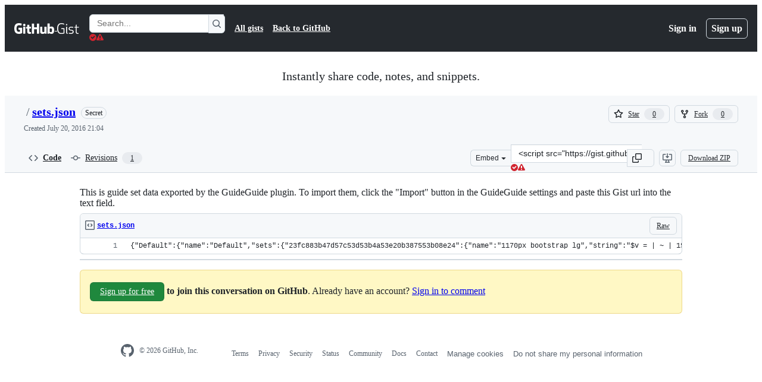

--- FILE ---
content_type: application/javascript
request_url: https://github.githubassets.com/assets/wp-runtime-690ed82437c0.js
body_size: 15233
content:
performance.mark("js-parse-end:wp-runtime-690ed82437c0.js");
(()=>{"use strict";var e,a,d,c={},b={};function f(e){var a=b[e];if(void 0!==a)return a.exports;var d=b[e]={id:e,loaded:!1,exports:{}};return c[e].call(d.exports,d,d.exports,f),d.loaded=!0,d.exports}f.m=c,f.amdO={},s=[],f.O=(e,a,d,c)=>{if(a){c=c||0;for(var b=s.length;b>0&&s[b-1][2]>c;b--)s[b]=s[b-1];s[b]=[a,d,c];return}for(var j=1/0,b=0;b<s.length;b++){for(var[a,d,c]=s[b],t=!0,r=0;r<a.length;r++)(!1&c||j>=c)&&Object.keys(f.O).every(e=>f.O[e](a[r]))?a.splice(r--,1):(t=!1,c<j&&(j=c));if(t){s.splice(b--,1);var o=d();void 0!==o&&(e=o)}}return e},f.n=e=>{var a=e&&e.__esModule?()=>e.default:()=>e;return f.d(a,{a:a}),a},t=Object.getPrototypeOf?e=>Object.getPrototypeOf(e):e=>e.__proto__,f.t=function(e,a){if(1&a&&(e=this(e)),8&a||"object"==typeof e&&e&&(4&a&&e.__esModule||16&a&&"function"==typeof e.then))return e;var d=Object.create(null);f.r(d);var c={};j=j||[null,t({}),t([]),t(t)];for(var b=2&a&&e;"object"==typeof b&&!~j.indexOf(b);b=t(b))Object.getOwnPropertyNames(b).forEach(a=>c[a]=()=>e[a]);return c.default=()=>e,f.d(d,c),d},f.d=(e,a)=>{for(var d in a)f.o(a,d)&&!f.o(e,d)&&Object.defineProperty(e,d,{enumerable:!0,get:a[d]})},f.f={},f.e=e=>Promise.all(Object.keys(f.f).reduce((a,d)=>(f.f[d](e,a),a),[])),f.u=e=>7332===e?"7332-28215e4d6136.js":3088===e?"primer-react-aabfc3cd65e8.js":82216===e?"react-core-03dd218141a8.js":43934===e?"react-lib-ef9414370f2a.js":6488===e?"6488-6dac972ad892.js":40746===e?""+e+"-d0df9fac557b.js":30587===e?""+e+"-9e7ad105c2cc.js":99418===e?""+e+"-20de4c3ee5c3.js":72471===e?""+e+"-20bd568e1c00.js":4712===e?"4712-4012ead9381a.js":55229===e?""+e+"-8c516d7e5a60.js":95768===e?""+e+"-23c37101ce67.js":62469===e?""+e+"-f801d20d9e23.js":51220===e?""+e+"-88337dd2c29d.js":28546===e?""+e+"-373396140b52.js":40420===e?""+e+"-a9a51328f93d.js":67602===e?""+e+"-1f29f75b9f33.js":26744===e?""+e+"-cce4d4bab7ed.js":57026===e?""+e+"-caf6687379ce.js":18312===e?""+e+"-0f4b3f79045c.js":73571===e?""+e+"-68dbf8287338.js":59672===e?""+e+"-7a68bc81acac.js":83494===e?""+e+"-e8749f26834b.js":36683===e?""+e+"-65bbf1e963c6.js":87670===e?""+e+"-6ef8d15baffd.js":40771===e?""+e+"-27822f7b2932.js":66990===e?""+e+"-46bd135c9449.js":29665===e?""+e+"-d8a5ff44df6d.js":4817===e?"4817-fda73c9fb317.js":91232===e?""+e+"-26c7a9363e91.js":37294===e?""+e+"-b151415d2fb0.js":2635===e?"2635-ed516f5d0901.js":30721===e?""+e+"-a750ee2749d0.js":99808===e?""+e+"-0b6213fbad6b.js":52302===e?""+e+"-a4760b742114.js":81171===e?""+e+"-aa5e095aad08.js":67071===e?""+e+"-71cb600cebb1.js":67129===e?""+e+"-6b4fbf8d5993.js":50414===e?""+e+"-d173cb06e5ab.js":39296===e?""+e+"-6b39b2800221.js":82075===e?""+e+"-733bf2915f42.js":97068===e?""+e+"-cd18eb038c94.js":43784===e?""+e+"-56ff5e06fc38.js":17688===e?""+e+"-d822812c31fd.js":80189===e?""+e+"-9e5bb265b926.js":94112===e?""+e+"-4ec33a19080d.js":86598===e?""+e+"-60286967e97f.js":1901===e?"1901-0a825b13da7d.js":90780===e?""+e+"-00ac8bf051f5.js":83770===e?""+e+"-3bb3fa8c5ff8.js":32162===e?""+e+"-bce5168543b8.js":90787===e?""+e+"-84c156718bf6.js":67733===e?"octicons-react-d08b1c04b3f6.js":78298===e?""+e+"-4461f83ccb79.js":31475===e?""+e+"-a29a8d21ba6e.js":33915===e?""+e+"-2fcb1ef9118e.js":98488===e?""+e+"-6054a942babc.js":22785===e?""+e+"-ed7e2c4c8f61.js":14691===e?""+e+"-78af0afbd3c2.js":48738===e?""+e+"-3ac00adbb664.js":36590===e?""+e+"-2895069460cb.js":22165===e?""+e+"-ce07f52b7fab.js":79199===e?""+e+"-05b0f070803a.js":51519===e?""+e+"-2093a99df21e.js":86608===e?""+e+"-641aab138175.js":94643===e?""+e+"-cb8b596e0f36.js":69528===e?""+e+"-d91c2ba47cbc.js":59535===e?""+e+"-614e4d7a2195.js":40799===e?""+e+"-9d163b66df02.js":62029===e?""+e+"-f61472c7c858.js":10730===e?""+e+"-788aee60ffcf.js":66446===e?""+e+"-34994dc9e50e.js":97174===e?""+e+"-c7c987a9ac3f.js":15397===e?""+e+"-d62eb2ae3362.js":35947===e?""+e+"-bf06f627509f.js":71716===e?""+e+"-dd0c60b1be6b.js":40562===e?""+e+"-35584c3a10b0.js":90448===e?""+e+"-6f9713c153f9.js":8317===e?"8317-0f1281975e5c.js":42800===e?""+e+"-963f87a387cc.js":70191===e?""+e+"-2ff8c1780a1e.js":48287===e?""+e+"-61739441a679.js":16036===e?""+e+"-d3f3d680ac22.js":1042===e?"1042-106b2a511f34.js":67573===e?""+e+"-ba407a84517f.js":24774===e?""+e+"-6623aa36f8d9.js":95767===e?""+e+"-01e40124d78e.js":92060===e?""+e+"-9cd33e365790.js":50517===e?""+e+"-a287527395ad.js":43854===e?""+e+"-1be7c2883e60.js":22116===e?""+e+"-c167cf43217c.js":42804===e?""+e+"-3d13aed61c25.js":58521===e?""+e+"-fca45b6847ae.js":41461===e?""+e+"-97b9621fb8c4.js":95542===e?""+e+"-eab5b3eae871.js":51915===e?""+e+"-1652d6602dec.js":21710===e?""+e+"-4436378038f6.js":86391===e?""+e+"-602ed4aa7e9d.js":35488===e?""+e+"-7c1170500741.js":49440===e?""+e+"-5e83f15605b4.js":61445===e?""+e+"-52c089b356df.js":58079===e?""+e+"-a14e13a692a9.js":89578===e?""+e+"-af56bb608c60.js":34220===e?""+e+"-8143d2f3bfb4.js":82445===e?""+e+"-5bc4ef117498.js":85516===e?""+e+"-099849bc2c16.js":43561===e?""+e+"-a558c8cfe7da.js":14012===e?""+e+"-1209e28edfdc.js":43862===e?""+e+"-af2eb9294b37.js":74158===e?""+e+"-073b653f9efc.js":77705===e?""+e+"-48a9f2acc239.js":59899===e?""+e+"-6af83bf9450d.js":72009===e?""+e+"-12620a69d02b.js":67779===e?""+e+"-c95d97d748c0.js":62515===e?""+e+"-f22c5b68847d.js":1564===e?"1564-cb5ab3d90228.js":62094===e?"typebox-b7889559c09c.js":15874===e?""+e+"-2275ccb8b41b.js":16007===e?""+e+"-591eaffd9d67.js":45230===e?""+e+"-405b2f033f91.js":5853===e?"5853-28f377f35296.js":20382===e?""+e+"-ab66f6a1d9ad.js":60023===e?""+e+"-bb72701d14ef.js":96004===e?""+e+"-a277c18b01a8.js":81189===e?""+e+"-a7e1277140f5.js":70693===e?""+e+"-453729a611c0.js":34522===e?""+e+"-cf30873895bc.js":6623===e?"6623-e1e4ce59b9f9.js":92287===e?""+e+"-3b25a1e23d4d.js":44185===e?""+e+"-49b5cc8e57f6.js":34364===e?""+e+"-ada10e6db266.js":39837===e?""+e+"-12c9db865192.js":27973===e?""+e+"-5108221cc7cc.js":60932===e?""+e+"-358e763dc6ab.js":98452===e?""+e+"-de07689956a7.js":94209===e?""+e+"-1514893873ff.js":19829===e?""+e+"-d9a03c40c083.js":24234===e?""+e+"-927d0f90ad2c.js":10856===e?""+e+"-f0726e513cfa.js":11468===e?""+e+"-908828cc9d6f.js":45414===e?""+e+"-d6a0ce051e35.js":61509===e?""+e+"-2b7e79107dd5.js":78087===e?""+e+"-383ec29fa18f.js":79734===e?""+e+"-fa73eb7d8319.js":67016===e?""+e+"-dd9745874e07.js":19976===e?""+e+"-9f3e01a22238.js":78255===e?""+e+"-1770320c94af.js":65770===e?""+e+"-4f2c093fab33.js":65447===e?""+e+"-13ae72e588aa.js":81182===e?""+e+"-3cede4ebc607.js":61571===e?""+e+"-d8ec3554f908.js":55368===e?""+e+"-164a21dfa7e0.js":79018===e?""+e+"-98ccdc98e3d5.js":36349===e?""+e+"-4d1025c9d159.js":33721===e?""+e+"-6b46efa3d519.js":8939===e?"8939-fc24d07652ce.js":6256===e?"6256-f6124ec3c6b0.js":13988===e?""+e+"-60be9d8b8bc2.js":12132===e?""+e+"-a7121ed651e9.js":10547===e?""+e+"-e541ce06fd27.js":87035===e?""+e+"-8a7bd6e39ce4.js":30347===e?""+e+"-8e194ad0e657.js":88026===e?""+e+"-70e8a722265b.js":72892===e?""+e+"-6adebe1fa3d9.js":10599===e?""+e+"-b03ed0e1c0fb.js":60483===e?""+e+"-6c287fb034a4.js":62280===e?""+e+"-7d3ff20fe113.js":40235===e?""+e+"-af61887fbb6d.js":22432===e?""+e+"-2d687db6d73a.js":45871===e?""+e+"-92bfd2b5e864.js":39771===e?""+e+"-292422300212.js":5134===e?"5134-9d2c4553f63a.js":18163===e?""+e+"-795669e31b35.js":3728===e?"lazy-react-partial-dashboard-lists-f3fb3562917b.js":76161===e?""+e+"-b1c7926a808e.js":30372===e?""+e+"-b8cc5bf60141.js":60656===e?""+e+"-fbd08846a640.js":73380===e?""+e+"-8c913f8000e9.js":90356===e?""+e+"-19583504a557.js":92388===e?""+e+"-d0f01023639c.js":83059===e?""+e+"-142057af5d9d.js":6422===e?"6422-fdbd7f050bc5.js":81413===e?""+e+"-38dc2e8913d7.js":87639===e?""+e+"-91e5a71ab867.js":41740===e?""+e+"-e718275e9b9e.js":63153===e?""+e+"-a5908814a32e.js":92755===e?""+e+"-6817d4d6dd6c.js":19359===e?""+e+"-c3c27c1d8e0a.js":93007===e?""+e+"-2b88efa14a7d.js":85134===e?""+e+"-74aadd7a617a.js":35365===e?""+e+"-2ac841085853.js":25519===e?""+e+"-620d7ab8e3c8.js":63793===e?""+e+"-fe80ef5a73a4.js":48714===e?""+e+"-271be850ac02.js":50546===e?""+e+"-d35d2bfa917c.js":16070===e?""+e+"-60463852bfb3.js":39397===e?""+e+"-46d28766d205.js":54789===e?""+e+"-ee12d929d8dd.js":44065===e?""+e+"-20dd33b4bb73.js":59012===e?""+e+"-4ba56ab55072.js":36331===e?""+e+"-0177ae390464.js":52071===e?""+e+"-a55610dc41fd.js":79862===e?""+e+"-b18b7bb10cb8.js":16946===e?""+e+"-46909bb85833.js":55709===e?""+e+"-e1e536991c92.js":38519===e?""+e+"-4e3dcf95b1d1.js":5719===e?"5719-dba66786a378.js":72234===e?""+e+"-44d152695762.js":72638===e?""+e+"-ddaabc71505c.js":42068===e?""+e+"-b21ee63db12b.js":56427===e?""+e+"-92394f854a83.js":66982===e?""+e+"-3263c1f9d1d7.js":67899===e?""+e+"-a4e6efaec751.js":55248===e?""+e+"-711a05413306.js":66164===e?""+e+"-8b75ab25de48.js":39012===e?""+e+"-4dd0f619c260.js":43184===e?""+e+"-f68241888ce7.js":64665===e?""+e+"-3fc5c17c1875.js":68153===e?""+e+"-53cc7fe964e1.js":85575===e?""+e+"-91006ae86da8.js":12056===e?""+e+"-d4e5f042853c.js":24117===e?""+e+"-1f852d9ae515.js":39727===e?""+e+"-15da35b7c56c.js":32448===e?""+e+"-9c5ba09efc68.js":83577===e?""+e+"-543027d97bbc.js":73661===e?""+e+"-884fce6e498e.js":81141===e?""+e+"-3416e5f55d89.js":1738===e?"1738-67fecf4ecebf.js":28975===e?""+e+"-4becc9f293aa.js":79582===e?""+e+"-2f11ba671ed8.js":12808===e?""+e+"-56eb6088f8c1.js":62251===e?""+e+"-895b9b9bb3dd.js":88827===e?""+e+"-07c8e21fbe17.js":42932===e?""+e+"-a5ec020e4738.js":6712===e?"6712-f9280db8bd7f.js":49529===e?""+e+"-56cbeb4e6fc0.js":88954===e?""+e+"-083471b7a154.js":15607===e?""+e+"-8f96de29010f.js":16773===e?""+e+"-aa6c8675eb86.js":44771===e?""+e+"-086ad7c918f7.js":95825===e?""+e+"-5019b1ed9dca.js":42987===e?""+e+"-bd327f4b7971.js":22108===e?""+e+"-16babec19443.js":78143===e?""+e+"-a5078efd9ce0.js":15237===e?""+e+"-eec29da79ffa.js":54180===e?""+e+"-ea2384cded8b.js":36826===e?""+e+"-da5f23d7a71f.js":81028===e?""+e+"-196a2b669444.js":90254===e?""+e+"-b713ed71b95a.js":6860===e?"6860-48a464f7d369.js":72241===e?""+e+"-09a198ecc3ad.js":47633===e?""+e+"-9fdcdab0af49.js":55046===e?""+e+"-25aeb453baf0.js":43539===e?""+e+"-b17ec4e0193a.js":19241===e?""+e+"-2d1760d0a8cd.js":40898===e?""+e+"-cdeea7965c37.js":46203===e?""+e+"-3e054037a8e9.js":22797===e?""+e+"-5a4a610049f5.js":"chunk-"+e+"-"+({15:"a765eafe26c3",164:"827738ff8197",232:"705c43c3470e",236:"7408c5be4edc",422:"713203a22800",998:"d86326f6e280",1067:"9eebaa21f8ee",1122:"1d683a006a2a",1414:"9576951e90d2",1438:"54c79ae92a69",1560:"1e138fcf10d4",1620:"1d66d78acd2d",1904:"726e844b4ada",2006:"493f88937172",2278:"76b5190b7eec",2403:"40013568f9da",2620:"a9e422683cf4",2726:"8899e584e490",2797:"dc322f079fec",2817:"f664ba9034c4",2965:"6e50f79c165e",3213:"29983460e42c",3513:"0ea206c5bf2a",3622:"2702022d5e81",3685:"fd73779e15fb",3744:"daa6833b7ea7",3852:"963fed02502b",4108:"337c131827ad",4120:"e64afd8b251d",4717:"dbe0602029f4",4791:"a3244d661c62",4877:"a2d349711f79",4982:"8e0c913dc703",5110:"54bb27455f37",5130:"86894cfadb2c",5438:"1d5cbdf8cd7f",5922:"c935a9ba1191",6237:"31a53b8ded96",6315:"a919be2ed027",6828:"e189b7fa1723",6873:"3fa6dff79f97",6912:"d537c13de5ae",6951:"a2ccf363b0bd",7036:"18ebf845540b",7359:"40c2b9f4ad2d",7451:"ffa3bfaed5a8",7510:"898756ba2f17",7692:"ce0656392490",7952:"870905776778",8078:"e17db7704648",8206:"e019b31434cf",8265:"a4b0c9ead4f9",8316:"fbf67abb050e",9171:"c088d0e493c0",9282:"c6603fae6295",9374:"563b152f83d1",9389:"39a512fcd3a4",9454:"0bb8fe5b6afe",9915:"c31e82a3940b",10139:"4ae3cc97e8ef",10259:"3cb79d9bb607",10494:"d107ff3e32ea",10968:"675ef4844d53",11208:"7368eaec2c47",11421:"b0a8428f5e43",11433:"7df5dc0f86f3",11709:"2cf0bc3eec2b",11741:"731b401cc5f5",11888:"be3d847e0c0c",12244:"5f355698da7e",12794:"82423b2acfa1",12891:"af349d83fbcb",12947:"41e8312e1076",12951:"d776bb4f127e",12964:"3bdeb812432a",12978:"6a77d7350a19",13063:"1dea99537eb8",13139:"83dcf2693327",13398:"f945b4f0fdde",13583:"574b38d1515d",13691:"be8f2da7ca41",13726:"1b4e6762fded",14089:"e25c2ff32de0",14148:"17adeab87185",14443:"a2a73297b92b",14891:"b7b3fef7c1a7",15151:"988846242817",15247:"a155f66a815d",15717:"70b294d34500",15882:"db3bc59ef2c1",16134:"c8f930576ec0",16247:"b9ed376590a5",16387:"32c52cda0bd7",16449:"e782d1b7ad29",16702:"0399a791750f",16721:"b8139d294f75",16933:"8353357e954c",17515:"ce2a264f8c2f",17702:"ee45c9795ba3",18207:"8ca13cf62b57",18264:"4a0cacc5c06e",18302:"2428847e817b",18380:"8a5df03eb5b7",18610:"6b01c4be2483",18653:"2fa35b5787f7",18697:"d2a919194fa0",18734:"8ff3b5a20b89",18885:"8d93c517a568",18996:"7e79067384bc",19249:"49d8ca395561",19289:"432505d129f8",19492:"c4c287de4efc",20205:"4e1dbcc62f4f",20832:"03dc15dee705",20872:"7da3faae5a78",20964:"82860d715fba",20965:"41a62425de0d",21118:"d3554ad6a72a",21132:"d2134cf0a1bc",21403:"14e0c56289e5",21420:"49d6413d47af",21446:"f7b8ee7de3b1",21832:"4101d9e8c313",21914:"1420383e1d61",21932:"b81ead762fa6",22094:"6c7031059150",22220:"4c34ff737a4e",22225:"e1816f3ed995",22586:"7c2a454ebe02",22809:"58689ee661a5",23238:"61850e580101",23264:"4e4390daa64c",23271:"8f1ccb0df2ac",23779:"4a60e4ea5001",23906:"ad50d23181e5",23964:"67a2a0a68433",24159:"5651a0c94cdd",24630:"f20da5322ceb",24698:"49fb9adce02f",24756:"7ce3e2f2cd43",24939:"9507c099625c",25037:"c975c7e9922b",25364:"70072728bfdf",25430:"f6c01e731cb3",25570:"491e1620d640",25618:"2df00cc01ea6",25670:"71e71428cd22",25786:"f4bc750a21f5",25933:"b1abdbed2855",25966:"59ccffcc4bc6",26018:"30cf48e0a370",26383:"d0a2eb23aad0",26414:"12116778bfcd",26590:"12d4cfeeb1f6",26778:"4521baaa1aeb",26990:"560194dfdf42",27061:"84ba88716d7f",27202:"63bb218d4d9b",27262:"d142b77d3061",27281:"9e4cd68a29cd",27445:"6af19e7bf2de",28197:"4ea14e53835f",28224:"0d51942e1ac5",28230:"3bcb346d70b2",28471:"a0ba9c4e305d",28566:"984fa3d8ec70",28747:"7718ae754a5b",28950:"64decc4f5b3b",28974:"bc17e11e9886",29057:"8438984b9c39",29103:"c45f05b466f9",29332:"22d216989173",29336:"59325811242c",29390:"88dfa3824665",29510:"a02c783d9365",29649:"ee542c8afb2c",29734:"0ac0c6e97e23",29799:"0adc3a35fe51",30052:"f4eec818abf1",30522:"74b8118759c9",30923:"bc9d87674959",30970:"6e020a51e000",31085:"b81449cc6fbd",31146:"85010addf6e2",31164:"da6038f579b4",32140:"4ddb1cc7c22b",32274:"94c0685864b2",32420:"dc89b51dbce8",32499:"573aae3036c8",32686:"ca5ba9f18878",32706:"2cd6be939d46",32791:"064082e7c6c0",32882:"e8e7602ebb97",33063:"fa370d002d17",33344:"23b7db876c17",33352:"0c31e558845f",33671:"df023e98ef35",33710:"3c3ed926e1e5",33789:"ac4eec1e7e2a",34115:"a9dd4fa52ae2",34580:"1876c051a54b",34611:"efd1b9842a93",34756:"1d1f26987dbd",34768:"ef1719160ab2",34958:"586c8472b4c7",35011:"bf594422a7fe",35133:"08c1a1f5485c",35563:"0a39ea1e5f75",35739:"72c0e3b661df",35974:"8730ed74858b",36018:"c3d9b38dbe33",36117:"848d727c9416",36286:"a66a7a028db7",36824:"69f441313cac",37046:"ad2a5e91073f",37155:"e5b99c8396bd",37260:"3389928407a7",37263:"6c1483e41458",37415:"c8638f3aba9d",37445:"3c6d35de00cf",37529:"737f59b2f56f",37593:"43534bef56ef",37628:"0d07a68748a3",38074:"a0b70b0f8634",38334:"7dab57ffe960",38397:"594a68e98e7c",38579:"4aa3bd58979b",38705:"ce6704c63254",39075:"3ef43c0f2f27",39166:"8cef0283b21a",39344:"305c667a89a6",39389:"e9f949856b11",39460:"fb130a017fcf",39481:"cf6707f5bbed",39525:"3dd522d5dffd",39539:"47510960ec13",39721:"7999efb20d09",39877:"a4c0a6bdd090",39997:"c0c36032a3b4",40017:"0f830534ec3a",40230:"1ee11707cfaa",40320:"591977635d9e",40484:"8a025dc7d5ca",40557:"1bcb6abdc127",40588:"6324f46241dd",41021:"3f94e7acef19",41079:"03f53a3184b3",41269:"ef96a5f1e0fe",42050:"7a5b735bf9ab",42241:"4e57fd506553",42259:"121e61f0adb0",42428:"b443e0ae9dee",42570:"6473f5d63913",42671:"2420b830c017",42962:"ab965b3866b9",42966:"bfb2c23d45e2",43024:"46d999154add",43086:"578898fc6fd0",43182:"e6d3549eb04f",43420:"4ed25e93b132",43598:"1779e9a5210c",43933:"5202399e868f",43942:"d457c9f1eb13",43958:"ed52a44362d3",44132:"7a4615e57cc7",44569:"37b5e50ac7d2",44647:"05d8443569c6",44668:"6aedad1e5665",44680:"692ea8d797d8",44712:"96f9b038adad",44800:"f17a1c57af6e",44839:"0c38920632bc",44949:"0e3ac1247d03",44962:"f9a3dff391e2",45196:"06b3741e4578",45273:"3e0280477d51",45580:"a0dd37afd344",45641:"0ec6ff71fb7b",45642:"91bcc7fde23b",45724:"7caae98d7d0c",46115:"f80ce1e5617f",46205:"b112765eb511",46728:"e427aed8f4a5",46751:"27a9e2e24982",46846:"2f6cd6f52766",46997:"a33d505688f3",47009:"648db111f2ed",47084:"ac9668e4b223",47165:"fecd68ae2d1c",47177:"41512f16dc3e",47368:"41d93d2e0643",47444:"969894ad0527",47627:"d98423968ab7",47631:"a34ae77c7e67",47657:"36ac539dc5b4",47985:"0d2ee6dda318",48276:"246c963881ca",48421:"406e56a62de2",48727:"1b52cfbe5640",49075:"06f5cd87995d",49279:"db4acf48dbb5",49342:"f78275993dba",49370:"01fa409c39c1",49565:"95196dc3746c",49821:"bafba1d10a3a",49916:"35d670f898c2",50286:"f1445fda24a2",50674:"48d48004dc60",50757:"cbe80268e6e8",50811:"b05ba76069e5",50841:"23e94dc8b49e",50955:"f66c2e038ba2",50959:"a316bb4e0856",51218:"d9fc2fcc2537",51419:"059be1cf6af3",51560:"4168d16322a5",51938:"f7754ce69453",52185:"71e25fb5c506",52458:"399b1dfcdfe1",52538:"00e466861b58",52583:"7ce204adf50c",52745:"7597b496fb35",52791:"c6b1300b3e7d",52912:"1c2a20011684",53062:"0e244eb53d3d",53902:"abf7cd796648",53903:"f8de31dd6c0d",53945:"e029862e6457",54300:"7a8111acbeac",54563:"27f114d111aa",54682:"327d63532cec",54808:"4762c0107e8b",54886:"94b7f89f4bd4",54887:"6e31f004f4fa",54927:"bd0e5f8b1467",55316:"e98b876be97d",55485:"58e967dad8d6",55538:"15ffdb6fb491",55586:"cd48b85f00fc",55749:"59baf6aa1a01",56302:"6d8f2f0293c1",56364:"044e785d8afb",56832:"83a9f86fd879",56922:"4df4861ba680",56940:"27070c9639e5",56952:"13ae69ad4cf4",56966:"83357ebc11d1",57415:"c7348598cbf1",57492:"f256b62b9837",57512:"ad9a2ee67335",57803:"82b482defbbd",57886:"bede840151de",58281:"f6ad58a4f206",58579:"74e8a856af8b",58879:"1e0b0857376f",59355:"43761697567d",59460:"fcdfa3e3eeef",59644:"39c70b8cfa19",59702:"55aabe0da3b2",59846:"167872502614",59930:"77bc7320027b",60198:"ea031d5ebf5a",60275:"cf2ad8d8affd",60764:"f7d98505b978",61282:"ef4a137a8ed9",61286:"f8c7dacc41db",61343:"cf82b5510d19",61483:"e93925b738e7",61653:"17f7beb5b5eb",61821:"d5b1732f6239",61989:"6e76eac89713",62067:"b7b6fcbf9672",62088:"d6a03c3017c1",62095:"7a2f03890e91",62286:"dba7958fa507",62398:"484bc74f2795",62493:"0a8c9f5e956a",62680:"0754f0cf9b70",62735:"73b8f1985de7",62799:"6535c5ffa514",62879:"36ee4067b4ba",63062:"cdd635b38992",63317:"1f2320ff862e",63567:"72e434bd3e1e",64114:"9ac0493ecd3d",64269:"4e2de13b6ee5",64343:"74b0b5b82e43",64346:"1d77072b2667",64380:"0f9dd4db43c9",64427:"03ec1feb0b9d",64449:"a84eb3567e54",64492:"acd899ad7fe8",64640:"84fe52ccc3c1",64756:"10421da6b791",65185:"f3b88dae8ea0",65335:"b5254ccea2e7",65404:"a143c98df3b2",65550:"b53b90d25401",65927:"bd6218234625",65945:"67855efcf10d",65972:"76269d119800",66669:"874292c6fc07",66948:"16c307b8dded",67048:"7811bafe7ef4",67125:"31fb83490400",67216:"b56b1c9a20bb",67246:"7467509a51fe",67282:"cee07c97bd32",67380:"5eef5d78da69",67664:"e083c2a3bd17",68030:"014394a238c2",68067:"69d138f75150",68175:"7d0995651c96",68332:"289d97320c35",68377:"90144b3c17c3",68542:"fb87d19b1ee6",69038:"29e02712c9b3",69681:"2a93f68d72cc",69817:"87dbc546142b",69847:"d03cbebe663d",69892:"9d75c2537aaa",69994:"8434fe97ca1f",69995:"d6213abbdf46",70198:"1918c0872bf6",70398:"1d00dd981bb7",70558:"ed78829730eb",70884:"78d6503ddce1",71311:"85aa813a34d3",71394:"fa4274246c1c",71527:"f4f98ebd6d16",71764:"6e1b1748d699",71859:"90d97b0712d6",72077:"d5442f5f7f9d",72138:"1286f067f2dc",72552:"509f20f59e5a",72825:"3cad0075bcf4",72966:"32f61b1cbef0",72981:"e12addc94399",73048:"a6c6f170859e",73094:"0075e11cee9f",73188:"f373cc62b1ed",73250:"02f412de5f01",73369:"20d2fcffa5c0",73472:"da2d31ca5f7c",73560:"d630db3bc6d8",73597:"87953208fe06",73617:"13914b7d5aba",73868:"47355a11639a",73894:"1a0391af72a4",74222:"632e43d1e17d",74259:"e625b6f8481b",74631:"cc6ff81bed91",74685:"ae38242df23d",74822:"1fd52770d6e1",75043:"183fc2b9e4f3",75595:"27b9b15f6517",75608:"9c74e79f8cb2",76168:"f4267093763b",76413:"a3955eb55517",76512:"42ebb5dc1260",76791:"c11633be6f3e",76836:"6e45fec35e8d",77200:"b9fb12fa82bb",77466:"893a1553cb05",77513:"93f4dcf3a6bc",77774:"bdacf5e96080",77783:"5df918c05eaa",77788:"ac788dd94017",77868:"dd4880b8683f",78055:"70c3568ed633",78112:"4fe1ef53140c",78402:"d5ab4d0b90d9",78494:"88e0915e7397",78701:"924fa022ebf0",78902:"552e16b9f29a",78909:"da84ca103f77",78910:"d4116064d2bf",79012:"518b341497ef",79347:"58c315585b4d",79400:"de24cc048a4d",79410:"a6863e2e2bb8",79493:"e8be3e40a3bd",79720:"0c4f4b59c382",79826:"12e990892c95",79833:"b3919f8f2c59",79960:"59ee17590f4b",80280:"3dd0a02734f2",80391:"6b190f0afc6e",80690:"3165bbe1c6ea",80738:"17f8f05d7a64",80916:"e0970af0f4a9",80946:"ea5da88b2b95",81441:"b7e8a7ec632a",81486:"cf33f9f2153f",81547:"654bce9d4fb9",81867:"97f8929e34ad",81941:"4209587d2821",82065:"12785867f741",82129:"382a6c084607",82409:"b6deb23ad4de",82567:"eddd67397f53",82692:"4e5fec5a3998",82719:"e3dd5ec08f08",82794:"b26a0ee45488",83042:"84957c2d2cc1",83070:"2cbe55d8785e",83096:"c685e7935e93",83165:"7114e4309e45",83625:"d3e21b827e68",83846:"5ae0595a18e7",83872:"49235427f4d2",83899:"9effcc287769",84144:"78661f9cadac",84271:"306b86a343dc",84858:"4c49b2c3a41b",85067:"f32a86418002",85283:"9f65574fbedc",85530:"90db7f72dc69",86091:"ae926b6f86d8",86093:"55336a2699fd",86190:"29f3feb6087e",86503:"70b163c2a2e7",86679:"66fe982d8f4e",87275:"0d3887432208",87368:"04812d1697c7",87580:"09f5c6f851d1",87676:"fe4072a3647b",87929:"0b61e254b88d",88096:"8ee3f0028182",88129:"12312a876283",88566:"28b4a0061d99",88646:"49299e85036b",88990:"2f87c0e026c2",89034:"c332d8d2776c",89102:"d61fc15fd2de",89150:"9670777d56fe",89447:"16cf9c4e9c4f",89675:"852d81cfd3ba",89770:"9c65b428d918",89838:"c9b0cf64b22e",90675:"ebb31162a2c3",90704:"240ac7f12070",90851:"ed7f580cb7f8",90910:"bac05621a198",90920:"daae9eee6cd1",91189:"8bdaed985fde",91303:"1da0027357bf",91472:"68508503eea5",91480:"dd93ebfea491",91570:"b794ce68d5df",91686:"9ed223e1c74b",91707:"fbc4b3e96fe8",91710:"35c6b7ce8ecf",91822:"d519f461c5cd",92062:"1712bcb0a893",92077:"be0c197ebd8e",92118:"275902f81b9b",92198:"bedcfafbc44c",92586:"0810beb79b4a",92624:"6898b3c3e760",92658:"3adb3ce6a562",92975:"d2829f83ae28",93947:"a8089d3d8607",94334:"dee755b5107d",94398:"0f5833fa6069",94692:"a08d890d95a6",94814:"5eb9e8c8905a",94850:"576f920bb3f7",94934:"c2d67eb8f0d8",94980:"d07d78061844",95444:"4023f4df6087",95672:"c906c21a4e36",95839:"d2d34183b63e",96452:"7504a428db70",96701:"f92435be0e78",96978:"d64a860a7e9b",97001:"0a6ef70a7816",97038:"2b9823522fa5",97391:"c92f122e0519",97446:"004fdc1267cd",97513:"af5db5aa7486",97533:"148cc3262f5d",97602:"de3a8a5b9d55",97836:"d2506ed0cd68",97940:"0e008e99df5b",98390:"fe3458883c3f",99259:"3bb0444fed6f",99685:"28daab47e5fb",99996:"df35ad6017bd"})[e]+".js",f.miniCssF=e=>3088===e?"primer-react.7930ef41a571f44fa0c8.module.css":39296===e?""+e+".7d31e197594b98bc73e2.module.css":15397===e?""+e+".df5443f753d39709e98f.module.css":42804===e?""+e+".ac283fa1604cd23c4173.module.css":35488===e?""+e+".b1a19e7ca59e8059cc4f.module.css":27973===e?""+e+".32bfcb2123dd2408a7c1.module.css":98452===e?""+e+".427d9d1d5b59117ebfec.module.css":94209===e?""+e+".bc4ed25bb68f586552bf.module.css":19829===e?""+e+".6a8f1c25841b8417d368.module.css":61509===e?""+e+".09f9ba375da0569dafb1.module.css":6256===e?"6256.69f2660573daa37ff8de.module.css":3728===e?"lazy-react-partial-dashboard-lists.54361e1347c03d57256b.module.css":""+e+"."+({17:"c3976c4c101826cdd15e",1067:"213f83ca51a1d8598c43",1650:"9d926f69ee309a45d0df",2090:"60cc355d1ba1d98557e7",2116:"69bec32a57ac1a092367",3201:"32357980fc09c8d28cc0",4048:"83bad2521b5752b4f8cd",4494:"49001ac78900b79e7a0b",4717:"9dfd016e3c3c0c3ae79b",6315:"32357980fc09c8d28cc0",6873:"44b521786393825e5c12",7275:"2a752a3c708bb38a3035",8532:"89739890f7f3b0e6d4db",8971:"4a72bb3e84411fa5ffaf",9389:"32357980fc09c8d28cc0",9779:"9e8a0431295c7f987bca",10224:"a82575d867ebca64c760",12794:"3c7d121d73e71a850a94",12964:"d06aea082c89b9ee91b6",13398:"3b3daa1a8488fddb1299",14148:"e0123aad63468b22a3d8",14813:"1fd9b6f173d06456a166",14814:"29aaeaafa90f007c6f61",16247:"3ca798e459a1193ac10e",16702:"30736d4aa7b2b246dd6f",16902:"32357980fc09c8d28cc0",18264:"a0d61ce81b2c0387dac1",18885:"1f0c6033cedbce81b833",18951:"281a8ca409c75c4a7f6e",19667:"2cfedb9733935bd0ee94",20965:"2f2897c6c3cd2082e6d8",21403:"55e8526b4ba05421e61f",21628:"aedb11e8ff8a3d3754bc",21859:"56bc17894b7f9f88f1e4",21932:"e4ec86645fa00e85666a",22220:"a636e3de5ed685592460",22225:"32357980fc09c8d28cc0",22633:"492064d14ea999a11dbe",23048:"2cf8290f43b251d573e6",23264:"982d068ef64a6f02ab1b",24291:"ab50ab51004907dd0fb5",24356:"5f5a06ee63b09d68ffad",24756:"a2d1d788a467adbf504e",25311:"85b66034ce4312cc5a3f",25670:"114aa20f0d4a8603b0e6",26660:"19344c3e65b32e24fa3a",27202:"31e38dfba9a89d424e4f",28471:"32357980fc09c8d28cc0",28633:"4f47147a32c89ffb4097",28773:"32357980fc09c8d28cc0",28970:"32357980fc09c8d28cc0",28974:"7f8f58e0a2f1e444f81c",29057:"20a1a50629c20ed3cba3",29308:"32357980fc09c8d28cc0",29442:"a6e2512b112c2a2eb459",30923:"2f2897c6c3cd2082e6d8",31146:"32357980fc09c8d28cc0",32791:"72b0fca9b0eff4c749ef",33344:"d8faba3c398b733ecf45",33671:"d4315ed6e7c8caf1e75f",34580:"aaf3fc5176becb7d72db",35974:"f1b550dcaff995eb3824",37155:"3f5750f1914da2140c7c",37260:"9b0ccbbbac5f02a7a79e",37415:"32357980fc09c8d28cc0",37904:"5ac9f892432c755c84f5",38074:"32357980fc09c8d28cc0",39481:"3ca798e459a1193ac10e",40311:"3debb25c4869627b7f7f",43086:"7557df68dbab4e838b97",44483:"22ae279bb9c9c3f7844e",44712:"eeaacb47594d897dcf55",45338:"32357980fc09c8d28cc0",46561:"b938900f6538a7114afa",46846:"f807199e9942629c23c5",46955:"48bf8f3e30d26dea6622",47657:"b14b6fddffe5b4a1fb97",48221:"6fdb63f3c6d457a8a237",48727:"32357980fc09c8d28cc0",50286:"5f9f56285a53c728aff0",50757:"bef72f1f9b0e81702798",50811:"179380a470d8491760e9",51387:"b6964548410d3cabd997",52791:"70becf2fbc10400c7a5a",54682:"32357980fc09c8d28cc0",55378:"e48ca7b1b5ab9b83879c",55485:"a6ce3fe4829dd27ba0c1",56922:"e44bcd71bcc4d4d0f7ae",57293:"32357980fc09c8d28cc0",57415:"b1fae512e73892d96c1b",57431:"32357980fc09c8d28cc0",57500:"7754afbbe0c87a095297",57923:"2603c3d3a08a9697fe5f",58281:"32357980fc09c8d28cc0",59195:"c60cdb31830b632b5d7e",59397:"731d2ea822c1ba615379",59450:"dfc7d19dd0d8fead44b2",60229:"32357980fc09c8d28cc0",61526:"94686d0a034580886412",62095:"97d1c32544697cb0971d",62482:"6ac9d111fb216017efed",62879:"23810578b8086dc267a4",64008:"ca6e0ffdf86660992f38",64380:"e6358b4766b602fac016",64492:"32357980fc09c8d28cc0",65335:"d69f52e48bac01d37b45",65404:"32357980fc09c8d28cc0",65845:"a06346d0d14606ec040c",65972:"94b324eb29e2e0495284",67216:"753d458774a2f782559b",69892:"db9688c040fc7cbf38dd",71085:"44c90c614f3de7f2fbc5",71699:"1d1b79e779bab56196fa",72560:"32357980fc09c8d28cc0",72966:"869bd58aa1519a8fea5b",73188:"3ca798e459a1193ac10e",73369:"32357980fc09c8d28cc0",73472:"c8d18d8361bf9d505651",73560:"32357980fc09c8d28cc0",73575:"32357980fc09c8d28cc0",73990:"f14a9cdc9da712615b63",74650:"957fdbd0830c2e563892",74667:"dc7fd265f8acb0aa8d63",75134:"21c2c99714ecb8ea985e",75733:"024266711d55c19f515e",76168:"149549fe21768d44315e",76413:"32357980fc09c8d28cc0",76512:"32357980fc09c8d28cc0",76949:"68a42b6158381ba6b3ca",77513:"32357980fc09c8d28cc0",78909:"32357980fc09c8d28cc0",79222:"49036e0c9d7edae47e35",79326:"e296ee54db47c90f2c06",79989:"6e63aa31c8bad48b0d16",81486:"f89e67d1843be2de8d91",82065:"3ca798e459a1193ac10e",82129:"3524561d81dd4c0db288",83846:"32357980fc09c8d28cc0",85243:"32357980fc09c8d28cc0",85733:"9e82db579657cec6a561",86427:"cd571a006741ed3f056e",87275:"b938900f6538a7114afa",87861:"a9986a86b79238eb0d5d",88096:"96c1719062da3140e828",88179:"09b115d5285d32d541d6",89316:"3debb25c4869627b7f7f",90851:"131b3741eb98ee125bb2",90920:"32357980fc09c8d28cc0",91472:"32357980fc09c8d28cc0",91491:"088e83c0cfcac2bc0450",91570:"7e0b5a43b468324eee4e",93034:"e03b6b22f403c0920730",94692:"753d458774a2f782559b",94966:"14d9e4484bef8b533a5c",95294:"aeac1b8739c7db95e377",95444:"32357980fc09c8d28cc0",95721:"32357980fc09c8d28cc0",97355:"6fdb63f3c6d457a8a237",97817:"0d11260483384bab26cf",97927:"b0446ceef70c0c639ae6",98373:"9f897fdc847172d35006",99300:"2a784bcd2c97433d94e8",99996:"aae1450ff6cd7be4e4dd"})[e]+".module.css",f.g=function(){if("object"==typeof globalThis)return globalThis;try{return this||Function("return this")()}catch(e){if("object"==typeof window)return window}}(),f.o=(e,a)=>Object.prototype.hasOwnProperty.call(e,a),r={},f.l=(e,a,d,c)=>{if(r[e])return void r[e].push(a);if(void 0!==d)for(var b,s,j=document.getElementsByTagName("script"),t=0;t<j.length;t++){var o=j[t];if(o.getAttribute("src")==e||o.getAttribute("data-webpack")=="@github-ui/github-ui:"+d){b=o;break}}b||(s=!0,(b=document.createElement("script")).charset="utf-8",b.timeout=120,f.nc&&b.setAttribute("nonce",f.nc),b.setAttribute("data-webpack","@github-ui/github-ui:"+d),b.src=e,0!==b.src.indexOf(window.location.origin+"/")&&(b.crossOrigin="anonymous")),r[e]=[a];var n=(a,d)=>{b.onerror=b.onload=null,clearTimeout(i);var c=r[e];if(delete r[e],b.parentNode&&b.parentNode.removeChild(b),c&&c.forEach(e=>e(d)),a)return a(d)},i=setTimeout(n.bind(null,void 0,{type:"timeout",target:b}),12e4);b.onerror=n.bind(null,b.onerror),b.onload=n.bind(null,b.onload),s&&document.head.appendChild(b)},f.r=e=>{"u">typeof Symbol&&Symbol.toStringTag&&Object.defineProperty(e,Symbol.toStringTag,{value:"Module"}),Object.defineProperty(e,"__esModule",{value:!0})},f.nmd=e=>(e.paths=[],e.children||(e.children=[]),e),f.g.importScripts&&(o=f.g.location+"");var s,j,t,r,o,n=f.g.document;if(!o&&n&&(n.currentScript&&"SCRIPT"===n.currentScript.tagName.toUpperCase()&&(o=n.currentScript.src),!o)){var i=n.getElementsByTagName("script");if(i.length)for(var u=i.length-1;u>-1&&(!o||!/^http(s?):/.test(o));)o=i[u--].src}if(!o)throw Error("Automatic publicPath is not supported in this browser");f.p=o=o.replace(/^blob:/,"").replace(/#.*$/,"").replace(/\?.*$/,"").replace(/\/[^\/]+$/,"/");var l=f.u,p=f.e,h={},m={};if(f.u=function(e){return l(e)+(h.hasOwnProperty(e)?"?"+h[e]:"")},f.e=function(e){return p(e).catch(function(a){var d=m.hasOwnProperty(e)?m[e]:3;if(d<1){var c=l(e);throw a.message="Loading chunk "+e+` failed after 3 retries.
(`+c+")",a.request=c,a}return new Promise(function(a){var c=3-d+1;setTimeout(function(){h[e]="cache-bust=true&retry-attempt="+c,m[e]=d-1,a(f.e(e))},0)})})},"u">typeof document){var g={29753:0};f.f.miniCss=(e,a)=>{if(g[e])a.push(g[e]);else 0!==g[e]&&({17:1,1067:1,1650:1,2090:1,2116:1,3088:1,3201:1,3728:1,4048:1,4494:1,4717:1,6256:1,6315:1,6873:1,7275:1,8532:1,8971:1,9389:1,9779:1,10224:1,12794:1,12964:1,13398:1,14148:1,14813:1,14814:1,15397:1,16247:1,16702:1,16902:1,18264:1,18885:1,18951:1,19667:1,19829:1,20965:1,21403:1,21628:1,21859:1,21932:1,22220:1,22225:1,22633:1,23048:1,23264:1,24291:1,24356:1,24756:1,25311:1,25670:1,26660:1,27202:1,27973:1,28471:1,28633:1,28773:1,28970:1,28974:1,29057:1,29308:1,29442:1,30923:1,31146:1,32791:1,33344:1,33671:1,34580:1,35488:1,35974:1,37155:1,37260:1,37415:1,37904:1,38074:1,39296:1,39481:1,40311:1,42804:1,43086:1,44483:1,44712:1,45338:1,46561:1,46846:1,46955:1,47657:1,48221:1,48727:1,50286:1,50757:1,50811:1,51387:1,52791:1,54682:1,55378:1,55485:1,56922:1,57293:1,57415:1,57431:1,57500:1,57923:1,58281:1,59195:1,59397:1,59450:1,60229:1,61509:1,61526:1,62095:1,62482:1,62879:1,64008:1,64380:1,64492:1,65335:1,65404:1,65845:1,65972:1,67216:1,69892:1,71085:1,71699:1,72560:1,72966:1,73188:1,73369:1,73472:1,73560:1,73575:1,73990:1,74650:1,74667:1,75134:1,75733:1,76168:1,76413:1,76512:1,76949:1,77513:1,78909:1,79222:1,79326:1,79989:1,81486:1,82065:1,82129:1,83846:1,85243:1,85733:1,86427:1,87275:1,87861:1,88096:1,88179:1,89316:1,90851:1,90920:1,91472:1,91491:1,91570:1,93034:1,94209:1,94692:1,94966:1,95294:1,95444:1,95721:1,97355:1,97817:1,97927:1,98373:1,98452:1,99300:1,99996:1})[e]&&a.push(g[e]=new Promise((a,d)=>{var c,b=f.miniCssF(e),s=f.p+b;if(((e,a)=>{for(var d=document.getElementsByTagName("link"),c=0;c<d.length;c++){var b=d[c],f=b.getAttribute("data-href")||b.getAttribute("href");if("stylesheet"===b.rel&&(f===e||f===a))return b}for(var s=document.getElementsByTagName("style"),c=0;c<s.length;c++){var b=s[c],f=b.getAttribute("data-href");if(f===e||f===a)return b}})(b,s))return a();(c=document.createElement("link")).rel="stylesheet",c.type="text/css",f.nc&&(c.nonce=f.nc),c.onerror=c.onload=b=>{if(c.onerror=c.onload=null,"load"===b.type)a();else{var f=b&&b.type,j=b&&b.target&&b.target.href||s,t=Error("Loading CSS chunk "+e+` failed.
(`+f+": "+j+")");t.name="ChunkLoadError",t.code="CSS_CHUNK_LOAD_FAILED",t.type=f,t.request=j,c.parentNode&&c.parentNode.removeChild(c),d(t)}},c.href=s,0!==c.href.indexOf(window.location.origin+"/")&&(c.crossOrigin="anonymous"),document.head.appendChild(c)}).then(()=>{g[e]=0},a=>{throw delete g[e],a}))}}f.b=document.baseURI||self.location.href,e={29753:0,3201:0,16902:0,28773:0,28970:0,29308:0,40311:0,45338:0,56847:0,57293:0,57431:0,60229:0,72560:0,73575:0,75134:0,85243:0,89316:0,95721:0,2791:0,8:0,19667:0},f.f.j=(a,d)=>{var c=f.o(e,a)?e[a]:void 0;if(0!==c)if(c)d.push(c[2]);else if(/^(1(481[34]|0224|650|6902|7|8951|9667)|2(1(16|628|859)|8(633|773|970)|9(308|442|753)|(429|531|79)1|090|2633|3048|4356|6660)|4((031|656|822)1|048|4483|494|5338|6955)|5(7(293|431|500|923)|9(195|397|450)|1387|5378|6847)|6(0229|1526|2482|4008|5845)|7(46(50|67)|9(222|326|989)|(108|27|357)5|1699|2560|3990|5134|5733|6949)|8(5(243|32|733)||6427|7861|8179|9316|971)|9(7(355|79|817|927)|1491|3034|4966|5294|5721|8373|9300)|3201|37904)$/.test(a))e[a]=0;else{var b=new Promise((d,b)=>c=e[a]=[d,b]);d.push(c[2]=b);var s=f.p+f.u(a),j=Error();f.l(s,d=>{if(f.o(e,a)&&(0!==(c=e[a])&&(e[a]=void 0),c)){var b=d&&("load"===d.type?"missing":d.type),s=d&&d.target&&d.target.src;j.message="Loading chunk "+a+` failed.
(`+b+": "+s+")",j.name="ChunkLoadError",j.type=b,j.request=s,c[1](j)}},"chunk-"+a,a)}},f.O.j=a=>0===e[a],a=(a,d)=>{var c,b,[s,j,t]=d,r=0;if(s.some(a=>0!==e[a])){for(c in j)f.o(j,c)&&(f.m[c]=j[c]);if(t)var o=t(f)}for(a&&a(d);r<s.length;r++)b=s[r],f.o(e,b)&&e[b]&&e[b][0](),e[b]=0;return f.O(o)},(d=globalThis.webpackChunk_github_ui_github_ui=globalThis.webpackChunk_github_ui_github_ui||[]).forEach(a.bind(null,0)),d.push=a.bind(null,d.push.bind(d)),f.nc=void 0})();
//# sourceMappingURL=wp-runtime-1b946f7d9ebe.js.map